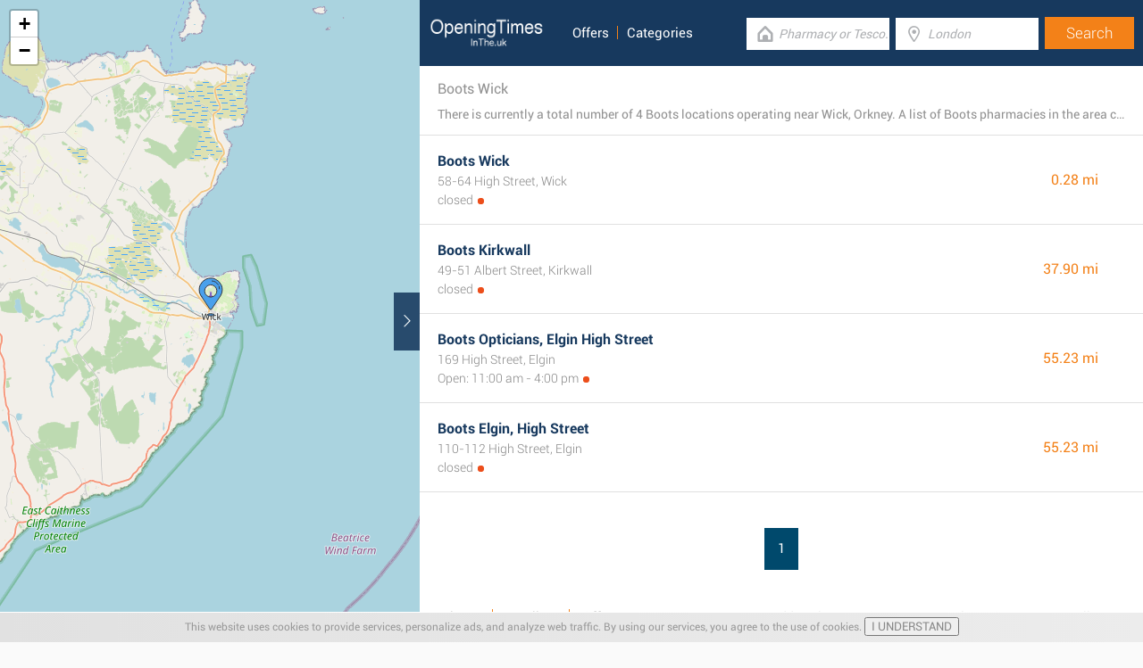

--- FILE ---
content_type: text/html; charset=UTF-8
request_url: https://www.openingtimesin.uk/retailers/boots/wick
body_size: 2220
content:
<!DOCTYPE html><html lang="en_GB"><head><meta name="google-site-verification"content="uhog0AxHzTlQyqfEkr1wbw7KPvIl2Y_4QGzud9Xxjyo"/><meta name="msvalidate.01"content="7A8FB32C6D0255AF75EE091D5AB857F2"/><meta charset="UTF-8"/><title>Boots Wick - Pharmacy Locator & Opening Times</title><meta http-equiv="X-UA-Compatible"content="IE=edge"/><meta name="theme-color"content="#17385E"/><meta name="viewport"content="width=device-width, initial-scale=1"/><base href="https://www.openingtimesin.uk/"/><link rel="stylesheet"href="https://www.openingtimesin.uk/css/final.act.min.css?v=3"media="screen"/><link rel="stylesheet"href="https://www.openingtimesin.uk/css/final.add.css?v=12"media="screen"/><link rel="preload"as="image"shref="https://a.tile.openstreetmap.org/"/><link rel="preload"as="image"href="https://b.tile.openstreetmap.org/"/><link rel="preload"as="image"href="https://c.tile.openstreetmap.org/"/><script src="https://www.openingtimesin.uk/js/cookiebar.min.js"async defer></script></head><body class="search-page search-page-roll"><input type="checkbox"class="display-none"id="change"/><input type="checkbox"class="display-none"id="search-input"/><div class="map-frame"><div id="map"></div></div><header class="main-header"><div class="row"><div class="span-large-10 span-medium-10 logo-section"><a class="main-logo"href="https://www.openingtimesin.uk/"><img src="images/logo_web_retail_uk.png"alt="Logo"height="36"width="130"/></a><div class="navbar"><ul><li><a href="https://www.openingtimesin.uk/offers/">Offers</a></li><li><a href="https://www.openingtimesin.uk/categories/">Categories</a></li></ul></div><div class="side-menu"><input type="checkbox"class="display-none"id="menu"/><label for="search-input"class="label-search"onclick><i class="tiecons tiecons-search-simple"></i></label><label for="menu"class="label-menu"onclick><i class="tiecons tiecons-menu-light"></i></label><ul class="mobile-menu"><li><a href="https://www.openingtimesin.uk/offers/">Offers</a></li><li><a href="https://www.openingtimesin.uk/categories/">Categories</a></li></ul></div></div><div class="span-large-14 span-medium-14 form-section"id="form-section"><form action="/"class="clearfix"><div class="input"><i class="tiecons tiecons-home-simple-door"></i><input type="text"name="q"value=""placeholder="Pharmacy or Tesco..."class="focusInput"/></div><div class="input"><i class="tiecons tiecons-mappoint"></i><input type="text"name="place"value=""id="place"placeholder="London"/></div><div class="input submit"><input type="submit"value="Search"/></div></form></div></div></header><section><label for="change"class="change"><i class="tiecons tiecons-arrow-simple-normal-right"></i></label><div class="row"><div class="search-what"><h1 class="like-p main-title">Boots Wick</h1><p class="small-p description">There is currently a total number of 4 Boots locations operating near Wick, Orkney. A list of Boots pharmacies in the area can be foundthis page. </p></div><div class="search-places"><div class="place"><h2><a href="https://www.openingtimesin.uk/boots-wick"class="special">Boots Wick</a></h2><div class="like-strong long-address">58-64 High Street, Wick</div><span class="open-time close">closed</span><span class="distance">0.28 mi </span></div><div class="place"><h2><a href="https://www.openingtimesin.uk/boots-kirkwall"class="special">Boots Kirkwall</a></h2><div class="like-strong long-address">49-51 Albert Street, Kirkwall</div><span class="open-time close">closed</span><span class="distance">37.90 mi </span></div><div class="place"><h2><a href="https://www.openingtimesin.uk/boots-opticians-elgin-high-street"class="special">Boots Opticians, Elgin High Street</a></h2><div class="like-strong long-address">169 High Street, Elgin</div><span class="open-time closed">Open: 11:00 am - 4:00 pm</span><span class="distance">55.23 mi </span></div><div class="place"><h2><a href="https://www.openingtimesin.uk/boots-elgin-high-street"class="special">Boots Elgin, High Street</a></h2><div class="like-strong long-address">110-112 High Street, Elgin</div><span class="open-time close">closed</span><span class="distance">55.23 mi </span></div></div><div class="pagination"><a class="number-page active"href="https://www.openingtimesin.uk/retailers/boots/wick">1</a></div><footer class="main-footer"><div class="container"><div class="row"><div class="span-medium-8"><div class="navbar navbar-left"><ul><li><a href="https://www.openingtimesin.uk/locations/">Places</a></li><li><a href="https://www.openingtimesin.uk/retailers/">Retailers</a></li><li><a href="https://www.openingtimesin.uk/offers/">Offers</a></li></ul></div></div><div class="span-medium-16"><div class="navbar navbar-right"><ul><li><a href="https://www.openingtimesin.uk/info/business"rel="nofollow">Add Business</a></li><li><a href="https://www.openingtimesin.uk/info/contact"rel="nofollow">Contact Us</a></li><li><a href="https://www.openingtimesin.uk/info/privacy-policy"rel="nofollow">Privacy &amp; Terms</a></li><li><a href="https://www.openingtimesin.uk/retail-news/">Retail News</a></li><li>Copyright &copy; 2015 </li></ul></div></div></div></div></footer></div></section><script> var clat = 58.4389360; var clng = -3.0937160; var markerShop = [[58.4429380,-3.0923300], [58.9827970,-2.9594420], [57.6485940,-3.3172230], [57.6484810,-3.3156230]]; var directShop = [['Boots Wick','boots-wick'], ['Boots Kirkwall','boots-kirkwall'], ['Boots Opticians, Elgin High Street','boots-opticians-elgin-high-street'], ['Boots Elgin, High Street','boots-elgin-high-street']]; var mico ="https://www.openingtimesin.uk/images/map_pin.png";</script><script> var country ="UK";</script><script src="//pagead2.googlesyndication.com/pagead/js/adsbygoogle.js"></script><script> (adsbygoogle = window.adsbygoogle || []).push({ google_ad_client:"ca-pub-3115969629981933", enable_page_level_ads: true });</script><script defer src="https://www.googletagmanager.com/gtag/js?id=AW-848494169"></script><script> window.dataLayer = window.dataLayer || []; function gtag(){dataLayer.push(arguments);} gtag('js', new Date()); gtag('config', 'AW-848494169'); </script><script src="//cdnjs.cloudflare.com/ajax/libs/jquery/2.1.3/jquery.min.js"></script><link rel="stylesheet"href="https://www.openingtimesin.uk/css/mapLeaflet.min.css"/><link rel="stylesheet"href="https://www.openingtimesin.uk/css/mapLeafletMarkerCluster.min.css"/><script src="https://www.openingtimesin.uk/js/jquery.dotdotdot.min.js"async defer></script><script src="https://www.openingtimesin.uk/js/mapLeaflet.min.js"></script><script src="https://www.openingtimesin.uk/js/mapLeafletMarkerCluster.min.js"></script><script src="https://www.openingtimesin.uk/js/initMap.min.js"></script><script src="https://www.openingtimesin.uk/js/scrollSpy.min.js"async defer></script><script src="https://maps.googleapis.com/maps/api/js?key=AIzaSyAwijTcE96IIJKBmffhZBCgL0LCBTtJhao&libraries=places&callback=initAutocomplete"defer></script><script src="https://www.openingtimesin.uk/js/autocomplete.google.min.js"></script></body></html>

--- FILE ---
content_type: text/html; charset=utf-8
request_url: https://www.google.com/recaptcha/api2/aframe
body_size: 183
content:
<!DOCTYPE HTML><html><head><meta http-equiv="content-type" content="text/html; charset=UTF-8"></head><body><script nonce="dT_dqN43OY1KNYDTjclENg">/** Anti-fraud and anti-abuse applications only. See google.com/recaptcha */ try{var clients={'sodar':'https://pagead2.googlesyndication.com/pagead/sodar?'};window.addEventListener("message",function(a){try{if(a.source===window.parent){var b=JSON.parse(a.data);var c=clients[b['id']];if(c){var d=document.createElement('img');d.src=c+b['params']+'&rc='+(localStorage.getItem("rc::a")?sessionStorage.getItem("rc::b"):"");window.document.body.appendChild(d);sessionStorage.setItem("rc::e",parseInt(sessionStorage.getItem("rc::e")||0)+1);localStorage.setItem("rc::h",'1769981552141');}}}catch(b){}});window.parent.postMessage("_grecaptcha_ready", "*");}catch(b){}</script></body></html>